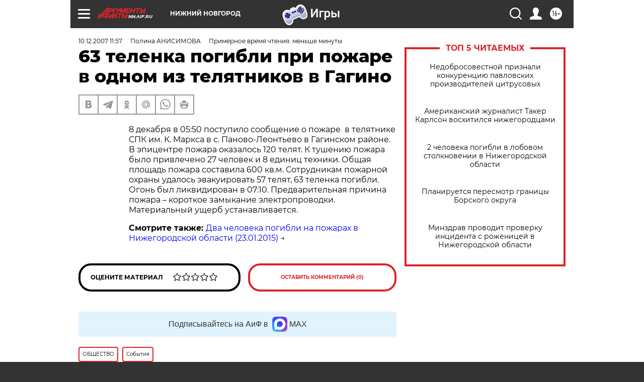

--- FILE ---
content_type: text/html
request_url: https://tns-counter.ru/nc01a**R%3Eundefined*aif_ru/ru/UTF-8/tmsec=aif_ru/849404984***
body_size: -71
content:
6F87652A69705B70X1768971120:6F87652A69705B70X1768971120

--- FILE ---
content_type: application/javascript
request_url: https://smi2.ru/counter/settings?payload=CIyLAhiF4pT3vTM6JGYwZjdmNTE2LTIxZGYtNDljYy1hMzM2LWMwOTVhYTY4N2FmYw&cb=_callbacks____0mknjqedu
body_size: 1516
content:
_callbacks____0mknjqedu("[base64]");